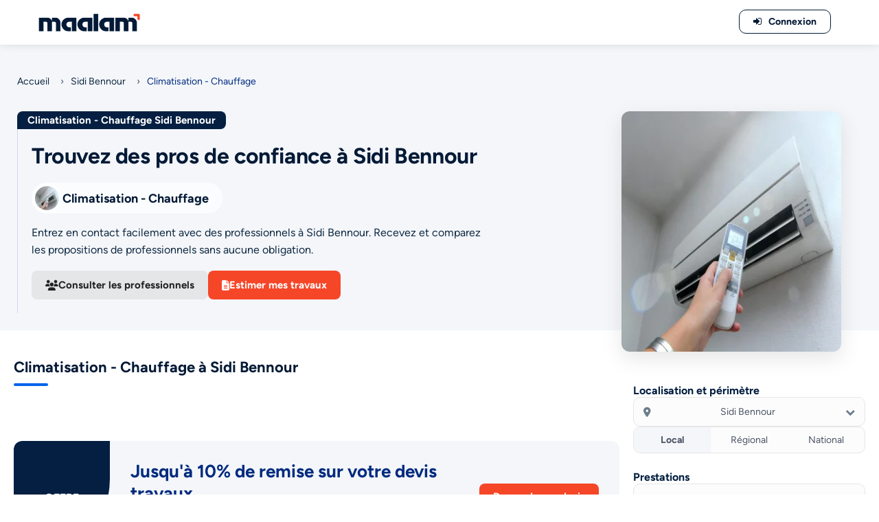

--- FILE ---
content_type: text/html; charset=UTF-8
request_url: https://maalam.ma/sidi-bennour/climatisation-chauffage
body_size: 14142
content:
<!DOCTYPE HTML>
<html lang="fr"><head><title>Climatisation - Chauffage Sidi Bennour - Maroc | Maalam.ma</title><!-- META TAGS --><meta charset="utf-8"><meta name="viewport" content="width=device-width, initial-scale=1.0"><meta name="keywords" content=""/><meta name="description" content="Climatisation - Chauffage Sidi Bennour - Maroc : Choix N°1 pour réussir vos travaux de construction, d&#039;aménagement et de rénovation à Sidi Bennour en toute sérénité !"><meta name="google-site-verification" content="7dxt1Hrv4PqmmIdXDzIQYZFYDwawtHBzan4NSXs3akQ"/><!-- Fb metas --><meta property="og:title" content="Climatisation - Chauffage Sidi Bennour - Maroc | Maalam.ma"><meta property="og:description" content="Climatisation - Chauffage Sidi Bennour - Maroc : Choix N°1 pour réussir vos travaux de construction, d&#039;aménagement et de rénovation à Sidi Bennour en toute sérénité !"><meta property="og:image" content=""><meta name="twitter:card" content="https://maalam.ma/default"><!-- Twitter metas --><meta name="twitter:title" content="Climatisation - Chauffage Sidi Bennour - Maroc | Maalam.ma"><meta name="twitter:description" content="Climatisation - Chauffage Sidi Bennour - Maroc : Choix N°1 pour réussir vos travaux de construction, d&#039;aménagement et de rénovation à Sidi Bennour en toute sérénité !"><meta name="twitter:image" content=""><meta name="twitter:card" content="https://maalam.ma/default"><link rel="canonical" href="https://maalam.ma/sidi-bennour/climatisation-chauffage"/><!-- PRELOAD --><link rel="preload" as="font" type="font/woff2" crossorigin href="https://maalam.ma/themes/maa-v2/assets/fonts/figtree-regular.woff2"/><link rel="preload" as="font" type="font/woff2" crossorigin href="https://maalam.ma/themes/maa-v2/assets/fonts/figtree-bold.woff2"/><!-- PRECONNECT --><!-- Favicon --><link rel="apple-touch-icon" sizes="57x57" href="https://maalam.ma/themes/maa-v2/assets/favicons/apple-icon-57x57.png"><link rel="apple-touch-icon" sizes="60x60" href="https://maalam.ma/themes/maa-v2/assets/favicons/apple-icon-60x60.png"><link rel="apple-touch-icon" sizes="72x72" href="https://maalam.ma/themes/maa-v2/assets/favicons/apple-icon-72x72.png"><link rel="apple-touch-icon" sizes="76x76" href="https://maalam.ma/themes/maa-v2/assets/favicons/apple-icon-76x76.png"><link rel="apple-touch-icon" sizes="114x114" href="https://maalam.ma/themes/maa-v2/assets/favicons/apple-icon-114x114.png"><link rel="apple-touch-icon" sizes="120x120" href="https://maalam.ma/themes/maa-v2/assets/favicons/apple-icon-120x120.png"><link rel="apple-touch-icon" sizes="144x144" href="https://maalam.ma/themes/maa-v2/assets/favicons/apple-icon-144x144.png"><link rel="apple-touch-icon" sizes="152x152" href="https://maalam.ma/themes/maa-v2/assets/favicons/apple-icon-152x152.png"><link rel="apple-touch-icon" sizes="180x180" href="https://maalam.ma/themes/maa-v2/assets/favicons/apple-icon-180x180.png"><link rel="icon" type="image/png" sizes="192x192" href="https://maalam.ma/themes/maa-v2/assets/favicons/android-icon-192x192.png"><link rel="icon" type="image/png" sizes="32x32" href="https://maalam.ma/themes/maa-v2/assets/favicons/favicon-32x32.png"><link rel="icon" type="image/png" sizes="96x96" href="https://maalam.ma/themes/maa-v2/assets/favicons/favicon-96x96.png"><link rel="icon" type="image/png" sizes="16x16" href="https://maalam.ma/themes/maa-v2/assets/favicons/favicon-16x16.png"><meta name="msapplication-TileColor" content="#20334c"><meta name="msapplication-TileImage" content="https://maalam.ma/themes/maa-v2/assets/favicons/ms-icon-144x144.png"><meta name="theme-color" content="#20334c"><!-- ALL CSS FILES --><link rel="stylesheet" href="https://maalam.ma/themes/maa-v2/assets/css/base.css"><link rel="preload" href="https://maalam.ma/themes/maa-v2/assets/css/fontawesome_listingv1.1.css" as="style" onload="this.onload=null;this.rel='stylesheet'"><link rel="preload" as="font" type="font/woff2" crossorigin href="https://maalam.ma/themes/maa-v2/assets/fonts/fontawesome_listingv1.woff2"/><noscript><link rel="stylesheet" href="https://maalam.ma/themes/maa-v2/assets/css/fontawesome_listingv1.1.css"></noscript><link rel="stylesheet" href="https://maalam.ma/themes/maa-v2/assets/css/listingv1.5.css"><link rel="stylesheet" href="https://maalam.ma/themes/maa-v2/assets/css/headerv1.css"><link rel="preload" href="https://maalam.ma/themes/maa-v2/assets/css/footerv1.css" as="style" onload="this.onload=null;this.rel='stylesheet'"><noscript><link rel="stylesheet" href="https://maalam.ma/themes/maa-v2/assets/css/footerv1.css"></noscript><script>var THEME_PATH="https://maalam.ma/themes/maa-v2"</script></head><body id="page-home"><!-- Main --><div id="main"><!-- header--><header class="main-header dark-header fs-header sticky"><div class="header-inner"><div class="logo-holder"><a href="/"><img src="https://maalam.ma/themes/maa-v2/assets/images/maalam-v2.png" width="159" height="35" alt="Logo Maalam.ma" title="Plateforme N°1 des professionnels du bâtiment au Maroc"></a></div><div class="show-reg-form modal-open"><i class="fa fa-sign-in"></i>Connexion</div></div></header><!-- header end --><!-- wrapper --><div id="wrapper"><!-- Content--><main class="content"><!-- Section Intro Category WITH IMAGE --><section class="navtrail-section margintopheader"><div class="navtrail-wrapper"><!-- Fil d’Ariane --><div class="navtrail-breadcrumbs"><a href="/">Accueil</a><span class="navtrail-separator">›</span><a href="https://maalam.ma/sidi-bennour">Sidi Bennour</a><span class="navtrail-separator">›</span><span>Climatisation - Chauffage</span></div><div class="navtrail-content-container"><!-- Partie texte à gauche --><div class="navtrail-content-left"><div class="navtrail-h1-wrapper"><h1 class="navtrail-badge"> Climatisation - Chauffage Sidi Bennour </h1></div><div class="navtrail-box"><div class="navtrail-heading"><strong>Trouvez des pros de confiance à Sidi Bennour</strong></div><div class="navtrail-intro"><img src="https://maalam.ma/themes/maa-v2/assets/images/ajax-loader.gif" data-src="https://maalam.ma/storage/app/uploads/public/5a7/392/962/thumb_94_50_50_0_0_crop.webp" width="50" height="50" class="lazyload navtrail-logo" alt="Climatisation - Chauffage Sidi Bennour" /><div class="navtrail-intro-label">Climatisation - Chauffage</div></div><div class="navtrail-description"><p> Entrez en contact facilement avec des professionnels à Sidi Bennour. Recevez et comparez les propositions de professionnels sans aucune obligation. </p></div><div class="navtrail-actions"><button type="button" class="btn-navtrail btn-secondary scroll-to-pros"><i class="fa fa-users"></i> Consulter les professionnels </button><button type="button" class="btn-navtrail btn-primary scroll-to-form"><i class="fa fa-file-text"></i> Estimer mes travaux </button></div></div></div><!-- Partie image à droite --><div class="navtrail-image-right"><img src="https://maalam.ma/themes/maa-v2/assets/images/ajax-loader.gif" data-src="https://maalam.ma/storage/app/uploads/public/5a7/392/962/thumb_94_320_350_0_0_crop.webp" class="lazyload navtrail-img" width="320" height="350" alt="Climatisation - Chauffage Sidi Bennour" /></div></div></div></section><!-- Section Intro Category WITH IMAGE END --><!-- WRAPPER 70/30 --><div class="layout-70-30"><div class="left-col"><!-- Listing Section --><section class="newlisting-section"><div class="newlisting-wrapper"><div class="listing-title"><h2>Climatisation - Chauffage à Sidi Bennour</h2></div></div><div id="pro-listing"><!-- pagination--></div></section><!-- Listing Section END --><!-- Promo Banner --><section class="promo-banner-wrapper"><div class="promo-banner"><div class="promo-left"><div class="promo-ribbon">OFFRE EXCLUSIVE</div></div><div class="promo-center"><h3 class="promo-title"> Jusqu'à 10% de remise sur votre devis travaux </h3><p class="promo-desc"> Décrivez votre besoin dès maintenant à nos professionnels partenaires à <strong>Sidi Bennour</strong> et obtenez des conseils et une réduction allant jusqu'à -10% offerte. </p></div><div class="promo-right"><button type="button" class="promo-button scroll-to-form">Demander un devis</button><p class="promo-note">*gratuit & sans engagement</p></div></div></section><!-- Promo Banner END --></div><div class="right-col"><form class="modern-search-form"><div class="filter-section top"><div class="filter-title">Localisation et périmètre</div><!-- SELECT VILLE CUSTOM --><div class="city-select-container"><div class="city-select-display"><i class="fa fa-map-marker-alt"></i><span class="city-selected-label">Sidi Bennour</span><i class="fa fa-chevron-down chevron"></i></div><!-- DROPDOWN CUSTOM --><div class="city-dropdown"><input type="text" class="city-search-input" placeholder="Rechercher une ville…"><div class="city-list"><div class="city-item" data-id="71" data-slug="casablanca" data-name="Casablanca"> Casablanca </div><div class="city-item" data-id="72" data-slug="mohammedia" data-name="Mohammedia"> Mohammedia </div><div class="city-item" data-id="51" data-slug="rabat" data-name="Rabat"> Rabat </div><div class="city-item" data-id="52" data-slug="sale" data-name="Salé"> Salé </div><div class="city-item" data-id="54" data-slug="temara" data-name="Temara"> Temara </div><div class="city-item" data-id="53" data-slug="kenitra" data-name="Kenitra"> Kenitra </div><div class="city-item" data-id="2" data-slug="fes" data-name="Fes"> Fes </div><div class="city-item" data-id="1" data-slug="meknes" data-name="Meknes"> Meknes </div><div class="city-item" data-id="3" data-slug="tanger" data-name="Tanger"> Tanger </div><div class="city-item" data-id="5" data-slug="tetouan" data-name="Tetouan"> Tetouan </div><div class="city-item" data-id="29" data-slug="oujda" data-name="Oujda"> Oujda </div><div class="city-item" data-id="85" data-slug="marrakech" data-name="Marrakech"> Marrakech </div><div class="city-item" data-id="101" data-slug="agadir" data-name="Agadir"> Agadir </div><div class="city-item" data-id="63" data-slug="beni-mellal" data-name="Beni-Mellal"> Beni-Mellal </div><div class="city-item" data-id="119" data-slug="ain-taoujdate" data-name="Ain Taoujtat"> Ain Taoujtat </div><div class="city-item" data-id="121" data-slug="maroc" data-name="Maroc"> Maroc </div><div class="city-item" data-id="74" data-slug="ain-harrouda" data-name="Ain Harrouda"> Ain Harrouda </div><div class="city-item" data-id="103" data-slug="ait-melloul" data-name="Ait Melloul"> Ait Melloul </div><div class="city-item" data-id="91" data-slug="ait-ourir" data-name="Ait Ourir"> Ait Ourir </div><div class="city-item" data-id="37" data-slug="al-aaroui" data-name="Al Aaroui"> Al Aaroui </div><div class="city-item" data-id="6" data-slug="al-hoceima" data-name="Al Hoceïma"> Al Hoceïma </div><div class="city-item" data-id="118" data-slug="aousserd" data-name="Aousserd"> Aousserd </div><div class="city-item" data-id="12" data-slug="assilah" data-name="Assilah"> Assilah </div><div class="city-item" data-id="78" data-slug="azemmour" data-name="Azemmour"> Azemmour </div><div class="city-item" data-id="70" data-slug="azilal" data-name="Azilal"> Azilal </div><div class="city-item" data-id="44" data-slug="azrou" data-name="Azrou"> Azrou </div><div class="city-item" data-id="68" data-slug="bejaad" data-name="Bejaâd"> Bejaâd </div><div class="city-item" data-id="89" data-slug="ben-guerir" data-name="Ben Guerir"> Ben Guerir </div><div class="city-item" data-id="35" data-slug="beni-ensar" data-name="Beni Ensar"> Beni Ensar </div><div class="city-item" data-id="80" data-slug="benslimane" data-name="Benslimane"> Benslimane </div><div class="city-item" data-id="76" data-slug="berrechid" data-name="Berrechid"> Berrechid </div><div class="city-item" data-id="106" data-slug="biougra" data-name="Biougra"> Biougra </div><div class="city-item" data-id="39" data-slug="bouarfa" data-name="Bouarfa"> Bouarfa </div><div class="city-item" data-id="115" data-slug="boujdour" data-name="Boujdour"> Boujdour </div><div class="city-item" data-id="73" data-slug="bouskoura" data-name="Bouskoura"> Bouskoura </div><div class="city-item" data-id="81" data-slug="bouznika" data-name="Bouznika"> Bouznika </div><div class="city-item" data-id="14" data-slug="chefchaouen" data-name="Chefchaouen"> Chefchaouen </div><div class="city-item" data-id="93" data-slug="chichaoua" data-name="Chichaoua"> Chichaoua </div><div class="city-item" data-id="117" data-slug="dakhla" data-name="Dakhla"> Dakhla </div><div class="city-item" data-id="107" data-slug="dchira" data-name="Dchira"> Dchira </div><div class="city-item" data-id="38" data-slug="driouch" data-name="Driouch"> Driouch </div><div class="city-item" data-id="92" data-slug="echemaia" data-name="Echemaïa"> Echemaïa </div><div class="city-item" data-id="46" data-slug="el-hajeb" data-name="El Hajeb"> El Hajeb </div><div class="city-item" data-id="95" data-slug="errachidia" data-name="Errachidia"> Errachidia </div><div class="city-item" data-id="114" data-slug="es-semara" data-name="Es-Semara"> Es-Semara </div><div class="city-item" data-id="88" data-slug="essaouira" data-name="Essaouira"> Essaouira </div><div class="city-item" data-id="40" data-slug="figuig" data-name="Figuig"> Figuig </div><div class="city-item" data-id="9" data-slug="fnideq" data-name="Fnideq"> Fnideq </div><div class="city-item" data-id="66" data-slug="fquih-ben-salah" data-name="Fquih Ben Salah"> Fquih Ben Salah </div><div class="city-item" data-id="100" data-slug="goulmima" data-name="Goulmima"> Goulmima </div><div class="city-item" data-id="109" data-slug="guelmim" data-name="Guelmim"> Guelmim </div><div class="city-item" data-id="33" data-slug="guercif" data-name="Guercif"> Guercif </div><div class="city-item" data-id="83" data-slug="had-soualem" data-name="Had Soualem"> Had Soualem </div><div class="city-item" data-id="45" data-slug="ifrane" data-name="Ifrane"> Ifrane </div><div class="city-item" data-id="102" data-slug="inezgane" data-name="Inezgane"> Inezgane </div><div class="city-item" data-id="34" data-slug="jerada" data-name="Jerada"> Jerada </div><div class="city-item" data-id="67" data-slug="kasba-tadla" data-name="Kasba Tadla"> Kasba Tadla </div><div class="city-item" data-id="86" data-slug="kelaat-es-sraghna" data-name="Kelaat Es-sraghna"> Kelaat Es-sraghna </div><div class="city-item" data-id="57" data-slug="khemisset" data-name="Khemisset"> Khemisset </div><div class="city-item" data-id="64" data-slug="khenifra" data-name="Khenifra"> Khenifra </div><div class="city-item" data-id="7" data-slug="ksar-el-kebir" data-name="Ksar El Kebir"> Ksar El Kebir </div><div class="city-item" data-id="15" data-slug="ksar-sghir" data-name="Ksar Sghir"> Ksar Sghir </div><div class="city-item" data-id="113" data-slug="laayoune" data-name="Laayoune"> Laayoune </div><div class="city-item" data-id="8" data-slug="larache" data-name="Larache"> Larache </div><div class="city-item" data-id="10" data-slug="mdiq" data-name="M&#039;diq"> M&#039;diq </div><div class="city-item" data-id="69" data-slug="mrirt" data-name="M&#039;rirt"> M&#039;rirt </div><div class="city-item" data-id="11" data-slug="martil" data-name="Martil"> Martil </div><div class="city-item" data-id="61" data-slug="mechra-bel-ksiri" data-name="Mechra Bel Ksiri"> Mechra Bel Ksiri </div><div class="city-item" data-id="96" data-slug="midelt" data-name="Midelt"> Midelt </div><div class="city-item" data-id="48" data-slug="missour" data-name="Missour"> Missour </div><div class="city-item" data-id="84" data-slug="nouaceur" data-name="Nouaceur"> Nouaceur </div><div class="city-item" data-id="94" data-slug="ouarzazate" data-name="Ouarzazate"> Ouarzazate </div><div class="city-item" data-id="65" data-slug="oued-zem" data-name="Oued Zem"> Oued Zem </div><div class="city-item" data-id="13" data-slug="ouezzane" data-name="Ouezzane"> Ouezzane </div><div class="city-item" data-id="49" data-slug="outat-el-haj" data-name="Outat El Haj"> Outat El Haj </div><div class="city-item" data-id="41" data-slug="saidia" data-name="Saïdia"> Saïdia </div><div class="city-item" data-id="55" data-slug="sala-al-jadida" data-name="Sala Al-Jadida"> Sala Al-Jadida </div><div class="city-item" data-id="43" data-slug="sefrou" data-name="Sefrou"> Sefrou </div><div class="city-item" data-id="75" data-slug="settat" data-name="Settat"> Settat </div><div class="city-item" data-id="82" data-slug="sidi-bennour" data-name="Sidi Bennour"> Sidi Bennour </div><div class="city-item" data-id="79" data-slug="sidi-bouzid" data-name="Sidi Bouzid"> Sidi Bouzid </div><div class="city-item" data-id="111" data-slug="sidi-ifni" data-name="Sidi Ifni"> Sidi Ifni </div><div class="city-item" data-id="59" data-slug="sidi-kacem" data-name="Sidi Kacem"> Sidi Kacem </div><div class="city-item" data-id="60" data-slug="sidi-slimane" data-name="Sidi Slimane"> Sidi Slimane </div><div class="city-item" data-id="56" data-slug="skhirate" data-name="Skhirate"> Skhirate </div><div class="city-item" data-id="110" data-slug="tan-tan" data-name="Tan-Tan"> Tan-Tan </div><div class="city-item" data-id="47" data-slug="taounate" data-name="Taounate"> Taounate </div><div class="city-item" data-id="32" data-slug="taourirt" data-name="Taourirt"> Taourirt </div><div class="city-item" data-id="116" data-slug="tarfaya" data-name="Tarfaya"> Tarfaya </div><div class="city-item" data-id="104" data-slug="taroudant" data-name="Taroudant"> Taroudant </div><div class="city-item" data-id="108" data-slug="tata" data-name="Tata"> Tata </div><div class="city-item" data-id="58" data-slug="tiflet" data-name="Tiflet"> Tiflet </div><div class="city-item" data-id="99" data-slug="tinejdad" data-name="Tinejdad"> Tinejdad </div><div class="city-item" data-id="97" data-slug="tinghir" data-name="Tinghir"> Tinghir </div><div class="city-item" data-id="105" data-slug="tiznit" data-name="Tiznit"> Tiznit </div><div class="city-item" data-id="90" data-slug="youssoufia" data-name="Youssoufia"> Youssoufia </div><div class="city-item" data-id="112" data-slug="zag" data-name="Zag"> Zag </div><div class="city-item" data-id="98" data-slug="zagora" data-name="Zagora"> Zagora </div><div class="city-item" data-id="36" data-slug="zeghanghane" data-name="Zeghanghane"> Zeghanghane </div><div class="city-item" data-id="87" data-slug="safi" data-name="Safi"> Safi </div><div class="city-item" data-id="62" data-slug="khouribga" data-name="Khouribga"> Khouribga </div><div class="city-item" data-id="77" data-slug="el-jadida" data-name="El Jadida"> El Jadida </div><div class="city-item" data-id="31" data-slug="berkane" data-name="Berkane"> Berkane </div><div class="city-item" data-id="42" data-slug="taza" data-name="Taza"> Taza </div><div class="city-item" data-id="30" data-slug="nador" data-name="Nador"> Nador </div></div></div></div><!-- Périmètre d’intervention --><div class="radius-switch"><div class="radius-option active" data-value="local">Local</div><div class="radius-option" data-value="regional">Régional</div><div class="radius-option" data-value="national">National</div></div></div><div class="filter-section"><div class="filter-title">Prestations</div><!-- Barre de recherche (autocomplete existant) --><div class="prestation-search-wrapper"><input aria-label="Tapez votre recherche" type="text" class="typeahead" name="search_text" placeholder="Rechercher une prestation…" autocomplete="off" value="Climatisation - Chauffage" /><i class="fa fa-search search-icon"></i><!-- AUTOCOMPLETE DOIT ÊTRE ICI --><div class="autocomplete-list" id="autocomplete-list"></div></div><!-- Liste prestations scrollable --><!-- Liste prestations scrollable --><div class="prestation-scroll"><!-- Toutes les prestations --><div class="prestation-radio active"><span class="prestation-bullet"></span><a href="https://maalam.ma/sidi-bennour/climatisation-chauffage"> Toutes les prestations </a></div><!-- Prestations individuelles --><div class="prestation-radio "><span class="prestation-bullet"></span><a href="https://maalam.ma/sidi-bennour/climatisation"> Climatisation </a></div><div class="prestation-radio "><span class="prestation-bullet"></span><a href="https://maalam.ma/sidi-bennour/ventilation"> Ventilation </a></div><div class="prestation-radio "><span class="prestation-bullet"></span><a href="https://maalam.ma/sidi-bennour/chauffe-eau-solaire"> Chauffe eau solaire </a></div><div class="prestation-radio "><span class="prestation-bullet"></span><a href="https://maalam.ma/sidi-bennour/chauffage-au-sol"> Chauffage au sol </a></div><div class="prestation-radio "><span class="prestation-bullet"></span><a href="https://maalam.ma/sidi-bennour/chauffage"> Chauffage </a></div><div class="prestation-radio "><span class="prestation-bullet"></span><a href="https://maalam.ma/sidi-bennour/traitement-de-lair"> Traitement de l&#039;air </a></div><div class="prestation-radio "><span class="prestation-bullet"></span><a href="https://maalam.ma/sidi-bennour/installation-cheminee"> Installation cheminée </a></div><div class="prestation-radio "><span class="prestation-bullet"></span><a href="https://maalam.ma/sidi-bennour/froid-industriel"> Froid industriel </a></div></div></div></form><script>eval(function(p,a,c,k,e,d){e=function(c){return(c<a?'':e(parseInt(c/a)))+((c=c%a)>35?String.fromCharCode(c+29):c.toString(36))};if(!''.replace(/^/,String)){while(c--){d[e(c)]=k[c]||e(c)}k=[function(e){return d[e]}];e=function(){return'\\w+'};c=1};while(c--){if(k[c]){p=p.replace(new RegExp('\\b'+e(c)+'\\b','g'),k[c])}}return p}('4j.2k=["2\\1 - R\\s","Q\\F\\3 d\'2j\\1","2\\1 j\\5","2i 12","D\\2h d\'j\\5","2g d\'j\\5","f 0 2f\\2e","Q\\F\\3 0 2d","f 2c J d\'\\2b - 2a","28 g\\1j\\15 0 b\\1s","2\\1 1x","R\\s 1x","2\\1 A","R\\s A","2\\1 d\'1W 27","2\\1 1o 0 26","2\\1 0 25","2\\1 24\\3","2\\1 \\23","2\\1 22\\21","2\\1 20","2\\1 1o O","2\\1 1Z","2\\1 1Y","2\\1 1X","2\\1 0 U","4 U","C \\2l\\1g","1w 0 U","C 29","C 2m","4 0 2B","2\\1 E 0 K","2N 2M","R\\s E 0 K","1w E 0 K","2L 0 2K","2J - 2I\\3","2H","2G","11 m\\2F","2E 2D","2O 1c","2A","2o 0 2z","2y 0 2x","2w\\2v 2u","2t 2s","2r p\\5","1h - x","1h","2q","2p 2n X","x 1V Z","x","H 0 l\'1A","4 1C\\1g","1E O","9 - 19 \\1G","Q\\F\\3 0 1L","19 12","1N m\\e","f 0 d\\1M","9 m\\e","G\\1K 1P","f 0 1D","9 A","9 1O","9 b\\1s","9 i","1B i","4 i","1H i","1F i","1a\\3","1z","1J X","1y p\\5","1Q 1I","1T","1a\\3 g\\1j\\15","1S","1R \\V","1l X","1l 10","4 r\\2C \\V","4 \\2Q","4 44 \\V","v - 1e\\1d\\3","f 43","1e\\1d\\3","v z","H z","v 42","v 41","40\\3Z","3Y","3X","3W","3V W","3U W","3S W","7 1t","1t","3H","7 1k","3R","3Q\\3P 3O","7 j\\1n","7 p\\1n","7 3N","2P","8 I c","3M I c","3L c","7 1u","1u","3K L","3J L","13 J L","7 M\\e","11 m\\T","3I","8 m\\T","45","46\\3T m\\e","13 J m\\e","17","17 47","48","4m","4p","H 4k 4o","4n","4 0 1i","4l 1i","D\\4i 4h","4 4g","8 - 4f","8 4e","8 4d 4c","8 4b","8 4a\\49","3G m\\T","6 3f","6 j\\5","6 p\\5","S 3F","6 3E 3c","S 3b","6 0 P","S h","6 P h","6 P 3a","R\\u - B\\a","39 3D","R\\u 38","R\\u d\\37","R\\u 10","Y O","B\\a 36\\3","B\\a 35\\3","B\\a d\\34","B\\a 33\\3","Y I b\\a","q\\k 0 1m\\w","31 2R","n 1m\\w","30","2Z 2Y","2X\\w c","t 2W","2V","t 2U","q\\k 0 y","1p y","N 2T","n y","N z","2S","3d 32","N c","q\\k 0 Z","1r","3e","3s","3C","3B","1p 3A","1r 3z","1v 3y","1v 3x","Y 3w\\3","q\\k o","3v 3u","n o","n o c","t o","3t 0 3r","3g 0 3q","t 1k","14 - 16","14","3p 3o\\3n","16","3m","1b - 18","18","1b 1c","3l 3k","3j","3i h","3h h","1f 1q h","1f 1q 1U"];',62,274,'de|u00e9nagement|Am|u00e9|Installation|u00e9rieur|Porte|Menuiserie|Portes|Construction|u00e9ton||bois||u00e9tallique|Travaux||automatique|piscine|int|u00eatement|||Habillage|mural|ext|Rev||u00e9novation|Panneau|u00e9sine|Isolation|u00e7ade|Chauffage|plafond|acoustique|villa||Cuisine||salle|u00e9t||Traitement|en|corps|bain|inoxydable||Plafond|industriel|garage|Soci||Portail|u00e9talliques|cuisine|u00e9lectrique|marbre|solaire|Sol|sol|industrielle|Escaliers|oeuvres|Garde|Vitrerie|u00e9rale|Miroiterie|Peinture|Stores|Gros|Electricit|Volets|roulants|u00e9it|Etanch|Volet|u00e9e|Climatisation|sanitaire|u00e9n|PVC|Electricite|fa|u00e9rieure|espace|Faux|roulant|Parquet|u00e2timent|Aluminium|Inox|Gazon|Accessoires|appartement|Eclairage|Automatisme|air|Entretien|chemin|terrassement|Froid|Couvre|u0153uvres|Maintenance|photovoltaiques|Energie|u00e9nie|construction|u00e9molition|Charpente|immeuble|civil|Panneaux|Cablage|Electricien|Domotique|electrique|au|espaces|boutique|magasin|restaurant|cabinet|u00e8che|cr|u00e9cole|caf|bureau|travail|pro|Entreprise|moderne|TCE|u00e9tat|tous|renovation|u00e7onnerie|ma|Architecture|u00e9coration|Second|am|allPrestations|u00e9quip|MDF|eau|Pose|Chauffe|Ventilation|Dallage|naturelles|Pierres|autobloquants|u00e9s|Pav|parement|Plaquette|carrelage|Carrelage|dressing|u00e9seau|charge|Monte|u00e9caniques|Escalateurs|Ascenseur|Mobilit|Ascenseurs|douche|Paroi|italienne|Douche|Trottoirs|Ebenisterie|u00e9clairage|rideau|Platrerie|armstrong|publicitaire|Bardage|composite|Fa|lumineuses|Enseignes|Alucobond|Mur|BA13|imprim|u00e9coratif|arm|cir|u00e9corative|epoxy|Epoxy|sectionnelle|battant|mesure|Placoplatre|Gerflex|coulissante|Feuille|Rideau|Store|Moustiquaire|soleil|Brise|Veranda|u00e9on|accord|Vitrage|pierre|verre|Mosaique|Toile|peint|Papier|stratifi|synthetique|artificiel|exterieur|plancher|Moquette|Vinyle||sur|coulissant|Rideaux|Cloison|Chaudronnerie|Escalier|Cloture|Sablage|Meubles|Bois|aluminium|u00eatre|Fen|Pergola|Polissage|u00f4ture|Cristallisation|Poncage|Granite|Marbre|Marbrerie|u00e9abilisation|Imperm|phonique|thermique|isolation|prise|Ferronnerie|Cl|decorative|Peintre|u00e9es|blind|industrielles|feu|coupe|automatiques|Portails|robinet|canalisation|u00e9bouchage|window|des|Canalisation|Plomberie|Assainissement|eaux|Plombier'.split('|'),0,{}))
</script><script>eval(function(p,a,c,k,e,d){e=function(c){return(c<a?'':e(parseInt(c/a)))+((c=c%a)>35?String.fromCharCode(c+29):c.toString(36))};if(!''.replace(/^/,String)){while(c--){d[e(c)]=k[c]||e(c)}k=[function(e){return d[e]}];e=function(){return'\\w+'};c=1};while(c--){if(k[c]){p=p.replace(new RegExp('\\b'+e(c)+'\\b','g'),k[c])}}return p}('3.7("1w",m(){m q(O){z O.1h("1g").v(/[\\1f-\\1e]/g,"").x()}1 M="1d-1c";1 V="1b-1i";1 c=3.k(".1a");1 b=3.19("H-16");j(c){c.7("11",m(){1 J=c.h.13();1 h=q(J);j(h.L<2){b.6.5="8";b.N="";z}1 C=D.15.17(4=>q(4).X(h));j(!C.L){b.6.5="8";z}b.N=C.1k(0,10).1j(r=>`<K 1t="H-4"1u-p="${r}">${r}</K>`).1l("");b.6.5="n";3.t(".H-4").l(G=>{G.7("f",()=>{1 p=G.I.p;1 E=q(p).v(/\\s+/g,"-").v(/[^a-1r-9\\-]/g,"");D.Z.12=`/${M}/${E}`})})});3.7("f",m(e){j(!c.F(e.A)){b.6.5="8"}})}1 u=3.k(\'.i-1q-5\');1 d=3.k(\'.i-1p\');1 B=3.t(\'.i-4\');1 w=3.k(\'.i-1o-c\');1 W=3.k(\'.i-1v-18\');u.7(\'f\',()=>{d.6.5=d.6.5==="n"?"8":"n"});w.7(\'11\',()=>{1m R=w.h.x();B.l(4=>{4.6.5=4.S.x().X(R)?"n":"8"})});B.l(4=>{4.7(\'f\',()=>{W.S=4.I.1s;d.6.5="8";1 U=4.I.E;D.Z.12=`/${U}/${V}`})});3.7(\'f\',e=>{j(!u.F(e.A)&&!d.F(e.A)){d.6.5="8"}})});3.t(\'.T-Q\').l(y=>{y.7(\'f\',()=>{3.t(\'.T-Q\').l(o=>o.Y.14(\'P\'));y.Y.1n(\'P\')})});',62,95,'|const||document|item|display|style|addEventListener|none|||box|input|cityDropdown||click||value|city|if|querySelector|forEach|function|block||title|normalizeText|||querySelectorAll|cityDisplay|replace|citySearch|toLowerCase|opt|return|target|cityItems|results|window|slug|contains|el|autocomplete|dataset|rawValue|div|length|currentCitySlug|innerHTML|str|active|option|term|textContent|radius|newCity|currentPrestSlug|cityLabel|includes|classList|location||keyup|href|trim|remove|allPrestations|list|filter|label|getElementById|typeahead|climatisation|bennour|sidi|u036f|u0300|NFD|normalize|chauffage|map|slice|join|let|add|search|dropdown|select|z0|name|class|data|selected|DOMContentLoaded'.split('|'),0,{}))
</script></div></div><!-- Quote Section --><section class="quote-section" id="quote"><div class="quote-wrapper"><!-- Bloc gauche : Texte d'information --><div class="quote-info-left"><div class="category-intro"><img src="https://maalam.ma/themes/maa-v2/assets/images/ajax-loader.gif" data-src="https://maalam.ma/storage/app/uploads/public/5a7/392/962/thumb_94_50_50_0_0_crop.webp" width="50" height="50" class="lazyload category-logo" alt="Climatisation - Chauffage" /><h3 class="category-intro-label">Climatisation - Chauffage</h3></div><div class="quote-info-title">Vous ne savez pas quel professionnel contacter ?</div><p> Décrivez votre besoin dès maintenant et votre demande sera affectée automatiquement à un professionnel à <strong>Sidi Bennour</strong> le mieux adapté à votre projet. </p><div class="intro-button light">10% de remise offerte</div></div><!-- Bloc droit : Formulaire --><div class="quote-form-right"><div class="confirm-container-quote"><form class="form-box" data-request="quoteForm::onAskingQuote" data-request-update="'quoteForm::confirm': '.confirm-container-quote'" data-request-validate data-request-flash><div class="form-row"><div class="form-col"><label><i class="fa fa-id-card"></i></label><input type="text" name="q_name" placeholder="Nom*" value="" required><span class="text-danger validate-error-field" data-validate-for="q_name"></span></div><div class="form-col"><label><i class="fa fa-cogs"></i></label><input type="text" name="q_societe" placeholder="Société" value=""><span class="text-danger validate-error-field" data-validate-for="q_societe"></span></div></div><div class="form-row"><div class="form-col"><label><i class="fa fa-envelope-o"></i></label><input type="email" name="q_email" placeholder="Email*" value="" required><span class="text-danger validate-error-field" data-validate-for="q_email"></span></div><div class="form-col"><label><i class="fa fa-phone"></i></label><input type="text" name="q_tel" placeholder="Téléphone*" value="" required><span class="text-danger validate-error-field" data-validate-for="q_tel"></span></div></div><div class="form-row"><div class="form-col"><label><i class="fa fa-wrench"></i></label><div class="listsearch-input-item"><select class="chosen-select" name="q_type_travaux" required><option value="">-- Type de travaux</option><option value="75">Aménagement - Rénovation</option><option value="260">Aménagement d&#039;espaces pro</option><option value="277">Aménagement de cuisine</option><option value="145">Aménagement salle de bain</option><option value="78">Ascenseurs - Mobilité</option><option value="42">Carrelage</option><option value="44" selected>Climatisation - Chauffage</option><option value="48">Construction - Gros œuvres</option><option value="59">Construction piscine</option><option value="46">Electricité</option><option value="49">Isolation - Etanchéité</option><option value="52">Marbrerie</option><option value="54">Menuiserie Aluminium</option><option value="55">Menuiserie Bois</option><option value="56">Menuiserie Inox</option><option value="57">Menuiserie Métallique</option><option value="58">Peinture</option><option value="61">Plomberie</option><option value="87">Portes - Portails</option><option value="76">Résine - Béton</option><option value="63">Revêtement de façade</option><option value="82">Revêtement de plafond</option><option value="64">Revêtement de sol</option><option value="81">Revêtement mural</option><option value="71">Vitrerie - Miroiterie</option><option value="83">Volets - Stores</option></select></div><span class="text-danger validate-error-field" data-validate-for="q_type_travaux"></span></div><div class="form-col"><label><i class="fa fa-map-marker"></i></label><div class="listsearch-input-item"><select class="chosen-select" name="q_city" required><option value="">-- Ville</option><option value="71">Casablanca</option><option value="72">Mohammedia</option><option value="51">Rabat</option><option value="52">Salé</option><option value="54">Temara</option><option value="53">Kenitra</option><option value="2">Fes</option><option value="1">Meknes</option><option value="3">Tanger</option><option value="5">Tetouan</option><option value="29">Oujda</option><option value="85">Marrakech</option><option value="101">Agadir</option><option value="63">Beni-Mellal</option><option value="119">Ain Taoujtat</option><option value="121">Maroc</option><option value="74">Ain Harrouda</option><option value="103">Ait Melloul</option><option value="91">Ait Ourir</option><option value="37">Al Aaroui</option><option value="6">Al Hoceïma</option><option value="118">Aousserd</option><option value="12">Assilah</option><option value="78">Azemmour</option><option value="70">Azilal</option><option value="44">Azrou</option><option value="68">Bejaâd</option><option value="89">Ben Guerir</option><option value="35">Beni Ensar</option><option value="80">Benslimane</option><option value="76">Berrechid</option><option value="106">Biougra</option><option value="39">Bouarfa</option><option value="115">Boujdour</option><option value="73">Bouskoura</option><option value="81">Bouznika</option><option value="14">Chefchaouen</option><option value="93">Chichaoua</option><option value="117">Dakhla</option><option value="107">Dchira</option><option value="38">Driouch</option><option value="92">Echemaïa</option><option value="46">El Hajeb</option><option value="95">Errachidia</option><option value="114">Es-Semara</option><option value="88">Essaouira</option><option value="40">Figuig</option><option value="9">Fnideq</option><option value="66">Fquih Ben Salah</option><option value="100">Goulmima</option><option value="109">Guelmim</option><option value="33">Guercif</option><option value="83">Had Soualem</option><option value="45">Ifrane</option><option value="102">Inezgane</option><option value="34">Jerada</option><option value="67">Kasba Tadla</option><option value="86">Kelaat Es-sraghna</option><option value="57">Khemisset</option><option value="64">Khenifra</option><option value="7">Ksar El Kebir</option><option value="15">Ksar Sghir</option><option value="113">Laayoune</option><option value="8">Larache</option><option value="10">M&#039;diq</option><option value="69">M&#039;rirt</option><option value="11">Martil</option><option value="61">Mechra Bel Ksiri</option><option value="96">Midelt</option><option value="48">Missour</option><option value="84">Nouaceur</option><option value="94">Ouarzazate</option><option value="65">Oued Zem</option><option value="13">Ouezzane</option><option value="49">Outat El Haj</option><option value="41">Saïdia</option><option value="55">Sala Al-Jadida</option><option value="43">Sefrou</option><option value="75">Settat</option><option value="82" selected>Sidi Bennour</option><option value="79">Sidi Bouzid</option><option value="111">Sidi Ifni</option><option value="59">Sidi Kacem</option><option value="60">Sidi Slimane</option><option value="56">Skhirate</option><option value="110">Tan-Tan</option><option value="47">Taounate</option><option value="32">Taourirt</option><option value="116">Tarfaya</option><option value="104">Taroudant</option><option value="108">Tata</option><option value="58">Tiflet</option><option value="99">Tinejdad</option><option value="97">Tinghir</option><option value="105">Tiznit</option><option value="90">Youssoufia</option><option value="112">Zag</option><option value="98">Zagora</option><option value="36">Zeghanghane</option><option value="87">Safi</option><option value="62">Khouribga</option><option value="77">El Jadida</option><option value="31">Berkane</option><option value="42">Taza</option><option value="30">Nador</option></select></div><span class="text-danger validate-error-field" data-validate-for="q_city"></span></div></div><div class="form-row"><div class="form-col"><label><i class="fa fa-home"></i></label><div class="listsearch-input-item"><select class="chosen-select" name="q_type_de_bien" required><option value="">-- Type de bien</option><option value="1">Villa</option><option value="2">Appartement</option><option value="3">Maison</option><option value="4">Bureau</option><option value="5">Commerce</option><option value="6">Magasin</option><option value="7">Espace industriel</option></select></div><span class="text-danger validate-error-field" data-validate-for="q_type_de_bien"></span></div><div class="form-col"><label><i class="fa fa-calendar"></i></label><div class="listsearch-input-item"><select class="chosen-select" name="q_date_debut_travaux" required><option value="">-- Date de début des travaux</option><option value="1">Immédiat</option><option value="2">Moins d&#039;un mois</option><option value="3">Moins de 3 mois</option><option value="4">Moins de 6 mois</option><option value="5">+6 mois</option></select></div><span class="text-danger validate-error-field" data-validate-for="q_date_debut_travaux"></span></div></div><div class="form-row"><div class="form-col full-width"><label class="textarea-label"><i class="fa fa-commenting"></i></label><textarea name="q_message" placeholder="Décrivez votre besoin en quelques lignes..." required></textarea><span class="text-danger validate-error-field" data-validate-for="q_message"></span></div></div><button type="submit" class="form-button" data-attach-loading> Envoyer <i class="fa fa-check"></i></button></form></div></div></div></section><!-- Quote Section END --><script>eval(function(p,a,c,k,e,d){e=function(c){return(c<a?'':e(parseInt(c/a)))+((c=c%a)>35?String.fromCharCode(c+29):c.toString(36))};if(!''.replace(/^/,String)){while(c--){d[e(c)]=k[c]||e(c)}k=[function(e){return d[e]}];e=function(){return'\\w+'};c=1};while(c--){if(k[c]){p=p.replace(new RegExp('\\b'+e(c)+'\\b','g'),k[c])}}return p}('N.6("1n",l(){4 F=N.R(".5-b");F.n((5)=>{4 3=5.z(".5-b-3");4 h=5.R(".5-b-12");4 i=5.z(".5-b-U");4 k=5.z(".5-b-S");f(h.L<=1){i.7.G="j";k.7.G="j"}o a=5.K;4 B=()=>{a=5.K};V.6("W",B);o d=A;o v=0;o w=0;l u(e){d=X;i.7.q="j";k.7.q="j";v=(e.r||e.J[0].r);w=3.c;3.7.P="y"}l t(e){f(!d)M;e.Y();4 x=(e.r||e.J[0].r);4 I=(x-v)*-1;3.c=w+I}l p(){f(!d)M;d=A;i.7.q="y";k.7.q="y";4 9=g.C(3.c/a);m(9)}h.n(8=>{8.1m=()=>A});3.7.1k="j";3.6("1i",u);3.6("1h",t);3.6("1g",p);3.6("1f",p);3.6("1e",u);3.6("1d",t);3.6("1b",p);4 m=(9)=>{4 Q=9*a;3.7.P="19";3.c=Q};k.6("H",()=>{4 9=g.C(3.c/a);m(g.18(9+1,h.L-1))});i.6("H",()=>{4 9=g.C(3.c/a);m(g.17(9-1,0))});4 E=b 1a((O)=>{O.n(D=>{f(D.1c){4 8=D.1j;4 s=8.1l("16-14");f(s){8.s=s;8.15.13("11");E.10(8)}}})},{Z:.2});h.n(8=>E.T(8));B()})});',62,86,'|||track|const|gallery|addEventListener|style|img|index|slideWidth|new|scrollLeft|isDragging||if|Math|slides|btnPrev|none|btnNext|function|scrollToSlide|forEach|let|end|pointerEvents|pageX|src|move|start|startX|scrollStart||auto|querySelector|false|updateWidth|round|entry|io|galleries|display|click|walk|touches|clientWidth|length|return|document|entries|scrollBehavior|pos|querySelectorAll|right|observe|left|window|resize|true|preventDefault|threshold|unobserve|loaded|image|add|lazy|classList|data|max|min|smooth|IntersectionObserver|touchend|isIntersecting|touchmove|touchstart|mouseleave|mouseup|mousemove|mousedown|target|userSelect|getAttribute|ondragstart|DOMContentLoaded'.split('|'),0,{}))
</script><!-- Script scroll to form --><script>;document.addEventListener('DOMContentLoaded',function(){const scrollButtons=document.querySelectorAll('.scroll-to-form');const target=document.getElementById('quote');if(scrollButtons.length&&target){scrollButtons.forEach(function(t){t.addEventListener('click',function(t){t.preventDefault();window.scrollTo({top:target.offsetTop-60,behavior:'smooth'})})})}});</script><!-- Script scroll to form END--><!-- Script scroll to listing --><script>document.addEventListener("DOMContentLoaded",function(){const btnPros=document.querySelector(".scroll-to-pros");const prosSection=document.getElementById("pro-listing");if(btnPros&&prosSection){btnPros.addEventListener("click",function(){window.scrollTo({top:prosSection.offsetTop-85,behavior:"smooth"})})}})</script><!-- Script scroll to listing END --><!-- Script reviews Listing item --><script>;document.addEventListener('DOMContentLoaded',function(){document.querySelectorAll('.star-rating').forEach(function(t){if(t.getAttribute('data-rendered')==='1')return;var a=parseFloat(t.getAttribute('data-rating'))||0,r=Math.floor(a),e=a%1>=0.25&&a%1<0.75,s=5-r-(e?1:0);let starsHTML='';for(let i=0;i<r;i++)starsHTML+='<i class="fa fa-star"></i>';if(e)starsHTML+='<i class="fa fa-star-half-o"></i>';for(let i=0;i<s;i++)starsHTML+='<i class="fa fa-star-o"></i>';t.innerHTML=starsHTML;t.setAttribute('data-rendered','1')})});</script><!-- Script reviews Listing item END --><!-- Script phone call listing --><script>document.addEventListener("DOMContentLoaded",function(){const callButtons=document.querySelectorAll(".call-btn-listing");callButtons.forEach(btn=>{let revealed=!1;let counted=!1;const proId=btn.dataset.proId;const phone=btn.dataset.phone;btn.addEventListener("click",function(e){e.preventDefault();if(!revealed){revealed=!0;btn.classList.add("reveal");btn.querySelector("span").textContent=phone;if(!counted){counted=!0;$.request('listing::onCallProListing',{data:{pro_id:proId}})}
setTimeout(()=>{const link=document.createElement("a");link.href="tel:"+phone;link.className="pro-new-call-button-mobile call-btn-listing reveal";link.innerHTML='<i class="fa fa-phone"></i> '+phone;btn.replaceWith(link);if(window.innerWidth<=768){window.location.href="tel:"+phone}},180);return}})})})</script><!-- Script phone call listing end --><div class="limit-box fl-wrap"></div></main><!-- Content end --></div><!-- wrapper end --><footer class="new-footer"><div class="new-footer-top"><div class="new-footer-container"><div class="new-footer-col logo-col"><img src="https://maalam.ma/themes/maa-v2/assets/images/maalam-v2-white.png" width="159" height="35" alt="Maalam.ma" class="new-footer-logo"><p class="new-footer-text"> Votre partenaire idéal pour réaliser vos travaux en toute confiance – Maalam.ma :<br> Plateforme N°1 des professionnels du bâtiment au Maroc </p><div class="new-footer-contact"><div class="contact-item"><i class="fa fa-envelope-o"></i><span><span id="e18455195">[javascript protected email address]</span><script type="text/javascript">;eval('var a="FuyqB_5gLd.l@pC0ISWOUhVeRix4wv6T7D8o3MYcGNksZE+K1m-jXbHr2faAJzP9nQt";var b=a.split("").sort().join("");var c="srHJNsJpbNNXNbybN";var d=""; var cl="";for(var e=0;e<c.length;e++)d+=b.charAt(a.indexOf(c.charAt(e)));var y = d;var y = "contact@maalam.ma";document.getElementById("e18455195").innerHTML="<a class=\\""+cl+"\\" href=\\"mailto:"+d+"\\">"+y+"</a>"')</script></span></div><div class="contact-item"><i class="fa fa-phone"></i><span><a href="tel:07.08.80.00.80">07.08.80.00.80</a></span></div></div></div><div class="new-footer-col"><div class="new-footer-title">À PROPOS</div><ul><li><a href="https://maalam.ma/qui-sommes-nous">Qui sommes-nous ?</a></li><li><a href="https://maalam.ma/comment-ca-marche">Comment ça marche ?</a></li><li><a href="https://maalam.ma/faq">Foire aux questions</a></li></ul></div><div class="new-footer-col"><div class="new-footer-title">LIENS UTILES</div><ul><li><a href="https://maalam.ma/mentions-legales">Mentions légales</a></li><li><a href="https://maalam.ma/conditions-generales-dutilisation">CGU</a></li><li><a href="https://maalam.ma/contact">Nous contacter</a></li></ul></div><div class="new-footer-col"><div class="new-footer-title">ESPACE PRO</div><ul><li><a href="https://maalam.ma/inscription-pro">Inscription PRO</a></li><li><a href="javascript:void(0);" class="modal-open">Connexion</a></li></ul></div></div></div><div class="new-sub-footer"><div class="new-footer-container"><img src="https://maalam.ma/themes/maa-v2/assets/images/maalam-v2-white.png" width="127" height="28" alt="Maalam.ma" class="new-footer-logo small"><div class="new-footer-copy"> © 2026 Maalam.ma - Tous droits réservés </div><div class="new-footer-social"><a href="https://www.facebook.com/wMaalam.ma/" aria-label="Page Facebook Maalam.ma" target="_blank" rel="noopener"><i class="fa fa-facebook-official"></i></a></div></div></div></footer><!--register form --><div class="main-register-wrap modal"><div class="main-overlay"></div><div class="main-register-holder"><div class="main-register fl-wrap"><div class="close-reg"><i class="fa fa-times"></i></div><div class="main-register-title">Connexion <span>Maalam<b>.ma</b></span></div><div id="tabs-container"><ul class="tabs-menu"><li class="current"><a href="#tab-1"><i class="fa fa-sign-in"></i> Connexion</a></li><li><a href="#tab-2"><i class="fa fa-plus"></i> Inscription PRO</a></li></ul><div class="tab"><div id="tab-1" class="tab-content"><div class="custom-form"><form data-request="onSignin" data-request-data="'redirect':'/compte'" data-request-validate data-request-flash><input name="_token" type="hidden" value="NvIr63Wvba4ccvq6Cq42ersg8THV6uCcnFZhb1aY"><input name="_session_key" type="hidden" value="4C1tTfQ74kuCdbGxABymeYl55C45kQgMq20kj9RV"><!-- Champ Email --><div><label for="login">E-mail *</label><span class="text-danger" data-validate-for="login"></span><input id="login" name="login" type="email" required></div><!-- Champ Mot de passe --><div><label for="password">Mot de passe *</label><span class="text-danger" data-validate-for="password"></span><input id="password" name="password" type="password" required></div><!-- Bouton de soumission --><button type="submit" class="log-submit-btn" data-request-loading><span>Connexion</span></button><!-- Checkbox "Se souvenir de moi" --><div class="clearfix"></div><div class="filter-tags"><input id="check-a" type="checkbox" name="remember" checked><label for="check-a">Se souvenir de moi</label></div></form><div class="lost_password"><a href="https://maalam.ma/forgot-password">Mot de passe oublié?</a></div><div class="clearfix"></div></div></div><div class="tab"><div id="tab-2" class="tab-content"><div class="custom-form"><form id="maa_register-form" data-request="onRegister" data-request-data="account_type: 'pro'" data-request-validate data-request-flash><input name="_token" type="hidden" value="NvIr63Wvba4ccvq6Cq42ersg8THV6uCcnFZhb1aY"><input name="_session_key" type="hidden" value="4C1tTfQ74kuCdbGxABymeYl55C45kQgMq20kj9RV"><label>Nom complet</label><span class="text-danger" data-validate-for="fname"></span><input type="text" name="fname"><span class="text-danger" data-validate-for="lname"></span><label>Nom de l'entreprise</label><input type="text" name="lname"><span class="text-danger" data-validate-for="email"></span><label>Email</label><input type="email" name="email"><span class="text-danger" data-validate-for="password"></span><label>Choisir un mot de passe</label><input type="password" name="password"><span class="text-danger" data-validate-for="password_confirmation"></span><label>Confirmez votre mot de passe</label><input type="password" name="password_confirmation"><div class="clearfix"></div><div class="text-left checkbox-modal"><span class="text-danger" data-validate-for="cgu"></span><br><input id="cgu" type="checkbox" name="cgu" checked><label for="cgu" style="float:none"> Un email va vous être envoyé pour confirmer votre inscription. </label></div><div class="clearfix"></div><button type="submit" class="log-submit-btn" data-request-loading><span>Inscription</span></button><div class="clearfix"></div></form></div></div></div></div></div></div></div></div><!--register form end --><style>.main-register-wrap{position:fixed;top:0;left:0;width:100%;height:100%;z-index:1000;overflow:auto;display:none;background:rgba(0,0,0,.81);-webkit-transform:translate3d(0,0,0)}.main-register-holder{max-width:480px;margin:100px auto 50px;position:relative;z-index:5}.main-register{float:left;width:100%;position:relative;padding:0 0 20px;margin-bottom:20px;background:#fff;border-radius:10px;box-shadow:0 0 60px 0 rgba(0,0,0,.12)}.main-register-title{float:left;width:100%;text-align:left;font-size:20px;padding:20px 30px;margin-bottom:20px;font-weight:600;color:#002b7f;border-bottom:1px solid #eee}.main-register-title span{font-weight:800;font-size:18px;color:#002b7f;text-transform:uppercase;font-family:'SEGOE UI',sans-serif}.main-register-title span b{color:#f64628}.close-reg{position:absolute;top:14px;right:30px;border-radius:100%;color:#fff;width:40px;height:40px;line-height:40px;cursor:pointer;transition:all 0.2s ease-in-out;background:#002b7f}.close-reg:hover{background:#f64628}#tabs-container{float:left;width:100%;margin-top:0;padding:0 30px}.tabs-menu{float:left;width:100%;margin:0;border-bottom:1px solid #eee}.tabs-menu li{float:left;margin-right:15px}.tabs-menu li a{float:left;padding:14px 18px;font-weight:400;color:#494949;background:#eee;border-radius:8px 8px 0 0}.tabs-menu li a:hover,.tabs-menu li.current a{color:#fff;background:#f64628}.tab-content{width:100%;padding:20px 0;display:none}.tab{float:left;width:100%}#tab-1{display:block}.custom-form{float:left;width:100%;position:relative;margin-bottom:15px}.custom-form label{float:left;position:relative;width:100%;text-align:left;font-weight:500;color:#666;padding-bottom:5px}.custom-form input[type="text"],.custom-form input[type="email"],.custom-form input[type="password"]{float:left;width:100%;padding:10px 20px 10px 55px;margin-bottom:6px;background:#f9f9f9;border:1px solid #eee;border-radius:6px;color:#666;font-size:13px}.main-register .custom-form input[type="text"],.main-register .custom-form input[type=email],.main-register .custom-form input[type=password]{padding-left:20px}.custom-form input::placeholder{color:#666}.log-submit-btn{float:left;padding:13px 35px;border:none;border-radius:8px!important;color:#fff;cursor:pointer;margin-top:15px;background:#002b7f!important}.log-submit-btn:hover{background:#2f3b59}.filter-tags{margin-top:30px;float:left;font-size:13px}.custom-form .filter-tags label{float:left;position:relative;top:3px;color:#666;font-weight:400;width:auto}.custom-form .filter-tags input{width:18px;height:18px;border-radius:10px;float:left;position:relative;border:1px solid #ccc;cursor:pointer;-webkit-appearance:none;margin-right:8px}.custom-form .filter-tags input:checked:after{font-family:FontAwesome;font-style:normal;font-weight:400;text-decoration:inherit;content:"\f00c";font-size:13px;position:absolute;top:2px;left:2px;z-index:20;color:#f64628}.checkbox-modal input{width:18px;height:18px;border-radius:10px;float:left;position:relative;border:1px solid #ccc;cursor:pointer;-webkit-appearance:none;margin-right:8px}.checkbox-modal input:checked:after{font-family:FontAwesome;font-style:normal;font-weight:400;text-decoration:inherit;content:"\f00c";font-size:13px;position:absolute;top:2px;left:2px;z-index:20;color:#f64628}.text-left{text-align:left!important}.lost_password{margin-top:34px;float:right}.lost_password a{float:left;color:#666;font-size:12px;font-weight:400}.text-danger{color:red;font-size:12px;display:block;margin-bottom:6px}</style></div><!-- Main end --><!-- SCRIPT FILES --><script defer src="https://maalam.ma/themes/maa-v2/assets/js/listing_v2.js"></script><script src="https://maalam.ma/themes/maa-v2/assets/js/jquery-3.6.1.min.js"></script><script src="/modules/system/assets/js/framework.combined-min.js"></script><link rel="stylesheet" property="stylesheet" href="/modules/system/assets/css/framework.extras-min.css"><!-- Global site tag (gtag.js) - Google Analytics | gtag('config', 'AW-791419281'); c'est une ligne dédiée à Google Ads--><!-- Google tag (gtag.js) --></body></html>